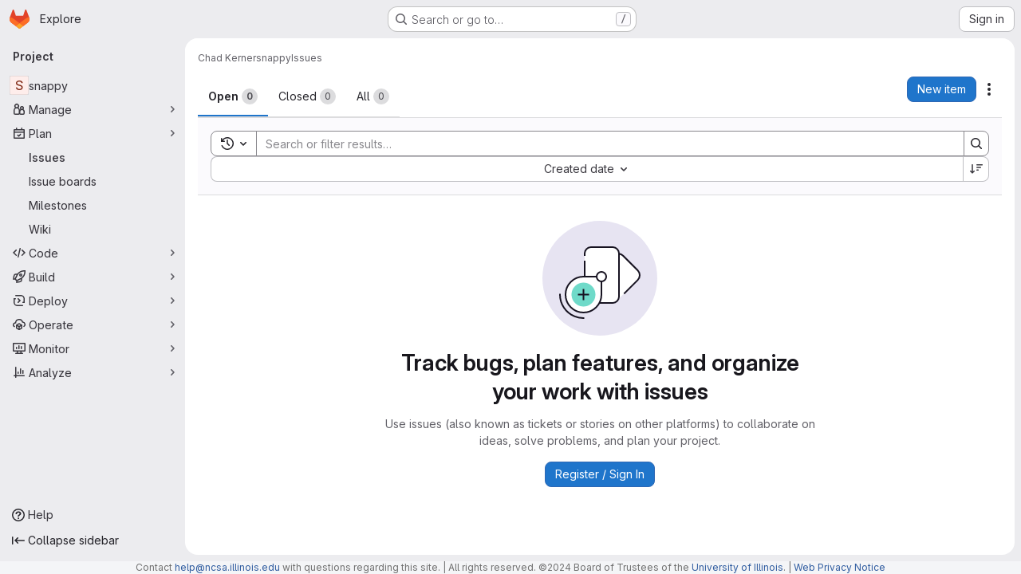

--- FILE ---
content_type: text/javascript; charset=utf-8
request_url: https://git.ncsa.illinois.edu/assets/webpack/7f6747d0.d0113ab0.chunk.js
body_size: 12605
content:
(this.webpackJsonp=this.webpackJsonp||[]).push([["7f6747d0"],{Gs6c:function(e,t,i){"use strict";var s=i("2ibD"),a=i("z/4y");class n extends a.a{constructor(){super(),this.pendingRequests={}}override(e,t){this.internalStorage[e]=t}retrieve(e,t){var i=this;if(this.hasData(e)&&!t)return Promise.resolve(this.get(e));let a=this.pendingRequests[e];return a||(a=s.a.get(e).then((function({data:t}){i.internalStorage[e]=t,delete i.pendingRequests[e]})).catch((function(t){const s=new Error(`${e}: ${t.message}`);throw s.textStatus=t.message,delete i.pendingRequests[e],s})),this.pendingRequests[e]=a),a.then((function(){return i.get(e)}))}}t.a=new n},H02z:function(e,t,i){"use strict";i.d(t,"a",(function(){return s}));const s=i("ewH8").default.observable({issuable:{},loading:!1,initialLoading:!0,drawerOpen:!1})},Jn9D:function(e,t,i){"use strict";i.d(t,"d",(function(){return P})),i.d(t,"b",(function(){return U})),i.d(t,"c",(function(){return W}));var s=i("htNe"),a=i.n(s),n=i("XCOs"),u=i.n(n),r=i("05sH"),l=i.n(r),o=i("TKCn"),c=i.n(o),d=i("G3fq"),h=i.n(d),p=(i("3UXl"),i("iyoE"),i("UezY"),i("z6RN"),i("hG7+"),i("v2fZ"),i("aFm2"),i("R9qC"),i("Jh6P"),i("B++/"),i("47t/"),i("9/Bc")),m=i("EmJ/"),f=i.n(m),g=i("PxiM"),A=i.n(g),v=(i("uK44"),i("tDP3")),F=i("2ibD"),b=i("GuZl"),D=i("as/T"),C=i("/lV4"),w=i("NY3P"),E=i("uyVa"),B=i("w8i/"),k=i("H02z"),y=i("JtyA"),$=i("ygVz"),j=i("XdeC"),T=i("Gs6c"),S=i("NmEs"),L=i("bOix"),I=i("kfBt"),R=i("mbhb");const N=a()((function(){return Object(R.a)(p.a,{class:"gl-ml-2",props:{variant:"warning",size:"sm"}},Object(C.i)("UserProfile|Busy")).outerHTML})),O=a()((function(){return Object(R.a)(p.a,{class:"gl-ml-2",props:{variant:"neutral",size:"sm"}},Object(C.i)("UserProfile|AI")).outerHTML}));function _(e){let t=e,i=decodeURIComponent(t);for(;i!==t;)t=decodeURIComponent(i),i=decodeURIComponent(t);return h()(i.replace(/\$/g,"&dollar;"))}function x(e,t=""){e.on(`hidden${t?"-":""}${t}.atwho`,(function(){e.removeClass("at-who-active")})),e.on(`shown${t?"-":""}${t}.atwho`,(function(){e.addClass("at-who-active")}))}function M(e){return`${e.name.replace(/ /g,"")} ${e.username}`}function q(e){return e.map((function(e){let t="";if(null==e.username)return e;t=e.name,e.count&&!e.mentionsDisabled&&(t+=` (${e.count})`);const i=e.avatar_url||e.username.charAt(0).toUpperCase(),s="Group"===e.type?"rect-avatar":"",a=`<img src="${e.avatar_url}" alt="${e.username}" class="avatar ${s} avatar-inline s24 gl-mr-2"/>`,n=`<div class="avatar ${s} avatar-inline s24 gl-mr-2">${i}</div>`,u=e.mentionsDisabled?Object(S.O)("notifications-off","s16 vertical-align-middle gl-ml-2"):"";return{username:e.username,avatarTag:1===i.length?n:a,title:t,search:M(e),icon:u,availability:null==e?void 0:e.availability,compositeIdentityEnforced:null==e?void 0:e.composite_identity_enforced,disabled:null==e?void 0:e.disabled}}))}const P=function(e,t){if(!t)return e;const i=u()(t),s=new RegExp(`>\\s*([^<]*?)(${i})([^<]*)\\s*<`,"ig");return e.replace(s,(function(e,t,i,s){return`> ${t}<strong>${i}</strong>${s} <`}))},U={emojis:!0,members:!0,issues:!0,issuesAlternative:!0,workItems:!0,mergeRequests:!0,epics:!0,epicsAlternative:!0,iterations:!0,milestones:!0,labels:!0,snippets:!0,vulnerabilities:!0,contacts:!0,wikis:!0,statuses:!0};class z{constructor(e={}){const t=document.body.dataset.page||"";this.isWorkItemsView=t.includes("groups:work_items")||t.includes("projects:work_items")||t.includes("groups:issues")||t.includes("projects:issues")||t.includes("groups:epics")||t.includes("issues:show")||t.includes("epics:show"),this.dataSources=e,this.cachedData={},this.isLoadingData={},this.previousQuery=void 0,this.currentBackendFilterRequestController=null}setup(e,t=U){this.input=e||f()(".js-gfm-input"),this.enableMap=t,this.setupLifecycle()}setupLifecycle(){var e=this;this.input.each((function(t,i){const s=f()(i);s.hasClass("js-gfm-input-initialized")||(s.off("focus.setupAtWho").on("focus.setupAtWho",e.setupAtWho.bind(e,s)),s.on("change.atwho",(function(){return i.dispatchEvent(new Event("input"))})),s.on("inserted-commands.atwho",s.trigger.bind(s,"keyup")),s.on("clear-commands-cache.atwho",(function(){return e.clearCache()})),s.addClass("js-gfm-input-initialized"))}))}setupAtWho(e){var t=this;this.enableMap.emojis&&this.setupEmoji(e),this.enableMap.members&&this.setupMembers(e),this.enableMap.issues&&this.setupIssues(e),this.enableMap.issuesAlternative&&this.setupIssuesAlternative(e),this.enableMap.workItems&&this.setupWorkItem(e),this.enableMap.milestones&&this.setupMilestones(e),this.enableMap.mergeRequests&&this.setupMergeRequests(e),this.enableMap.labels&&this.setupLabels(e),this.enableMap.snippets&&this.setupSnippets(e),this.enableMap.contacts&&this.setupContacts(e),this.enableMap.wikis&&this.setupWikis(e),e.filter('[data-supports-quick-actions="true"]').atwho({at:"/",alias:"commands",searchKey:"search",limit:100,skipSpecialCharacterTest:!0,skipMarkdownCharacterTest:!0,data:z.defaultLoadingData,maxLen:100,displayTpl(e){const t=[];if(z.isLoading(e))return z.Loading.template;let i='<li class="<%- className %>"><span class="name">/${name}</span>';return e.aliases.length>0&&(i+=' <small class="aliases">(or /<%- aliases.join(", /") %>)</small>'),e.params.length>0&&(i+=' <small class="params"><%- params.join(" ") %></small>'),e.warning&&e.icon&&"confidential"===e.icon?i+=`<small class="description gl-flex gl-items-center">${Object(S.O)("eye-slash","s16 gl-mr-2")}<em><%- warning %></em></small>`:e.warning?i+='<small class="description"><em><%- warning %></em></small>':""!==e.description&&(i+='<small class="description"><em><%- description %></em></small>'),i+="</li>",e.warning&&t.push("has-warning"),l()(i)({...e,className:t.join(" ")})},insertTpl(e){let t="/${name} ",i=null;if("string"==typeof(null==e?void 0:e.name)&&e.name.length>0&&Object(j.b)(e.name),e.params.length>0){const s=/^\[[a-z]+:/.exec(e.params);s?([i]=s,"[cadence:"===i&&(i="*iteration:"),t+="<%- referencePrefix %>"):([[i]]=e.params,/^[@%~"]/.test(i)?t+="<%- referencePrefix %>":/^[*]/.test(i)&&(i="*iteration:",t+="<%- referencePrefix %>"))}return l()(t,{interpolate:/<%=([\s\S]+?)%>/g})({referencePrefix:i}).replace(/&quot;/g,'"')},suffix:"",callbacks:{...this.getDefaultCallbacks(),sorter(e,t,i){if(!e){const s=Object(j.a)(t);return f.a.fn.atwho.default.callbacks.sorter(e,s,i)}return f.a.fn.atwho.default.callbacks.sorter(e,t,i)},beforeSave:e=>z.isLoading(e)?e:f.a.map(e,(function(e){let t=e.name;return e.aliases.length>0&&(t=`${t} ${e.aliases.join(" ")}`),{name:e.name,aliases:e.aliases,params:e.params,description:e.description,warning:e.warning,icon:e.icon,search:t}})),matcher(e,t){const i=/(?:^|\n)\/([A-Za-z_]*)$/gi.exec(t);return i?i[1]:null}}});const i=function(e){const i=e.currentTarget;if(!i||"number"!=typeof i.selectionStart)return;if(" "===e.key||" "===e.key||32===e.keyCode)try{const e=i.value.slice(0,i.selectionStart),s=e.split("\n").pop().match(/^\/([A-Za-z_]+)\s$/);if(s){const e=s[1],i=t.cachedData["/"];Array.isArray(i)&&i.some((function(t){return(null==t?void 0:t.name)===e}))&&Object(j.b)(e)}}catch{}};e.off("keyup.frequentCommands",i),e.on("keyup.frequentCommands",i)}setSubmitReviewStates(e){!function(e,t,i){e.filter('[data-supports-quick-actions="true"]').atwho({at:`/${t} `,alias:t,data:Object.keys(i),maxLen:100,displayTpl({name:e}){const{header:t,description:s}=i[e];return`<li><span class="name gl-font-bold">${h()(t)}</span><small class="description"><em>${h()(s)}</em></small></li>`}})}(e,"submit_review",{reviewed:{header:Object(C.a)("Comment"),description:Object(C.a)("Submit general feedback without explicit approval.")},approve:{header:Object(C.a)("Approve"),description:Object(C.a)("Submit feedback and approve these changes.")},requested_changes:{header:Object(C.a)("Request changes"),description:Object(C.a)("Submit feedback that should be addressed before merging.")}})}setupEmoji(e){const t=this.fetchData.bind(this);e.atwho({at:":",displayTpl:z.Emoji.templateFunction,insertTpl:z.Emoji.insertTemplateFunction,skipSpecialCharacterTest:!0,data:z.defaultLoadingData,maxLen:100,callbacks:{...this.getDefaultCallbacks(),matcher(e,t){const i=new RegExp(`(?:[^${I.d}0-9:]|\n|^):([^ :][^:]*)?$`,"gi").exec(t);return i&&i.length?i[1]||"":null},filter(e,i){return z.isLoading(i)?(t(this.$inputor,this.at),i):z.Emoji.filter(e)},sorter(e,t){return this.setting.highlightFirst=this.setting.alwaysHighlightFirst||e.length>0,z.isLoading(t)?(this.setting.highlightFirst=!1,t):0===e.length?t:z.Emoji.sorter(t)}}}),x(e)}setupMembers(e){const t=this,i=this.fetchData.bind(this),s={ASSIGN:"/assign",UNASSIGN:"/unassign",ASSIGN_REVIEWER:"/assign_reviewer",UNASSIGN_REVIEWER:"/unassign_reviewer",REASSIGN:"/reassign",REQUEST_REVIEW:"/request_review"};let a=[],n=[],u="";e.atwho({at:"@",alias:"users",maxLen:100,displayTpl(e){let t=z.Loading.template;const{avatarTag:i,username:s,title:a,icon:n,availability:u,compositeIdentityEnforced:r,disabled:l}=e;return null!=s&&(t=z.Members.templateFunction({avatarTag:i,username:s,title:a,icon:n,availabilityStatus:u&&Object(w.b)(u)?N():"",compositeIdentityEnforced:r,disabled:l})),t},insertTpl:"${atwho-at}${username}",limit:10,delay:b.g,searchKey:"search",alwaysHighlightFirst:!0,skipSpecialCharacterTest:!0,data:z.defaultLoadingData,callbacks:{...this.getDefaultCallbacks(),beforeSave:q,matcher(e,i){var r;const l=i.split(/\n+/g).pop().split(z.regexSubtext);if(u=l.find((function(e){return Object.values(s).includes(e)?e:null})),t.isWorkItemsView){const e=this.$inputor.get(0).closest(".js-gfm-wrapper");if(e){const{workItemId:t}=e.dataset;a=(Object(B.c)()[""+t]||[]).map(M)}}else{var o;a=(null===(o=E.a.singleton)||void 0===o||null===(o=o.store)||void 0===o||null===(o=o.assignees)||void 0===o?void 0:o.map(M))||[]}n=(null===(r=k.a.issuable)||void 0===r||null===(r=r.reviewers)||void 0===r||null===(r=r.nodes)||void 0===r?void 0:r.map(M))||[];const c=z.defaultMatcher(e,i,this.app.controllers);return c&&c.length?c[1]:null},filter(e,r){if(z.isLoading(r)||t.previousQuery!==e)return t.previousQuery=e,i(this.$inputor,this.at,e),r.filter((function(e){return!e.disabled}));const l=r.filter((function(e){return!e.disabled}));return u===s.ASSIGN?l.filter((function(e){return!a.includes(e.search)})):u===s.UNASSIGN?l.filter((function(e){return a.includes(e.search)})):u===s.ASSIGN_REVIEWER?l.filter((function(e){return!n.includes(e.search)})):u===s.UNASSIGN_REVIEWER?l.filter((function(e){return n.includes(e.search)})):l},sorter(e,t){return this.setting.highlightFirst=this.setting.alwaysHighlightFirst,z.isLoading(t)?(this.setting.highlightFirst=!1,t):e?z.Members.sort(e,t):t}}}),x(e,"users")}setupIssues(e){const t=this,i=this.fetchData.bind(this),s={UNLINK:"/unlink"};let a="";e.atwho({at:"#",alias:"issues",searchKey:"search",maxLen:100,delay:b.g,displayTpl(e){let t=z.Loading.template;return null!=e.title&&(t=z.Issues.templateFunction(e)),t},data:z.defaultLoadingData,insertTpl:z.Issues.insertTemplateFunction,skipSpecialCharacterTest:!0,callbacks:{...this.getDefaultCallbacks(),beforeSave:e=>f.a.map(e,(function(e){return null==e.title?e:{id:e.iid,title:e.title,reference:e.reference,search:`${e.iid} ${e.title}`,iconName:e.icon_name}})),matcher(e,t){const i=t.split(/\n+/g).pop().split(z.regexSubtext);a=i.find((function(e){return Object.values(s).includes(e)?e:null}));const n=z.defaultMatcher(e,t,this.app.controllers);return n&&n.length?n[1]:null},filter(e,n){if(t.isWorkItemsView&&a===s.UNLINK){const{workItemFullPath:e,workItemIid:t}=this.$inputor.get(0).closest(".js-gfm-wrapper").dataset;return(Object(B.e)()[`${e}:${t}`]||[]).map((function(e){return{id:Number(e.iid),title:e.title,reference:e.reference,search:`${e.iid} ${e.title}`,iconName:e.workItemType.iconName}}))}return z.isLoading(n)||t.previousQuery!==e?(t.previousQuery=e,i(this.$inputor,this.at,e),n):n}}}),x(e,"issues")}setupIssuesAlternative(e){e.atwho({at:"[issue:",alias:"issuesalternative",delay:b.g,searchKey:"search",displayTpl(e){let t=z.Loading.template;return null!=e.title&&(t=z.Issues.templateFunction(e)),t},data:z.defaultLoadingData,insertTpl:z.Issues.alternativeReferenceInsertTemplateFunction,skipSpecialCharacterTest:!0,callbacks:{...this.getDefaultCallbacks(),beforeSave:e=>f.a.map(e,(function(e){return null==e.title?e:{id:e.iid,title:e.title,reference:e.reference,search:`${e.iid} ${e.title}`,iconName:e.icon_name}}))}}),x(e,"issuesalternative")}setupWorkItem(e){e.atwho({at:"[work_item:",alias:"workitems",delay:b.g,searchKey:"search",displayTpl(e){let t=z.Loading.template;return null!=e.title&&(t=z.Issues.templateFunction(e)),t},data:z.defaultLoadingData,insertTpl:z.Issues.alternativeReferenceInsertTemplateFunction,skipSpecialCharacterTest:!0,callbacks:{...this.getDefaultCallbacks(),beforeSave:e=>f.a.map(e,(function(e){return null==e.title?e:{id:e.iid,title:e.title,reference:e.reference,search:`${e.iid} ${e.title}`,iconName:e.icon_name}}))}}),x(e,"workitems")}setupMilestones(e){e.atwho({at:"%",alias:"milestones",searchKey:"search",insertTpl:"${atwho-at}${title}",maxLen:100,displayTpl(e){let t=z.Loading.template;return null!=e.title&&(t=z.Milestones.templateFunction(e.title,e.expired)),t},data:z.defaultLoadingData,callbacks:{...this.getDefaultCallbacks(),beforeSave(e){const t=f.a.map(e,(function(e){if(null==e.title)return e;const t=e.due_date?Object(L.Q)(e.due_date):null,i=!!t&&Date.now()>t.getTime();return{id:e.iid,title:e.title,search:e.title,expired:i,dueDate:t}}));return"object"==typeof t[0]?t.sort((function(e,t){return e.expired?1:t.expired?-1:e.dueDate?t.dueDate?e.dueDate-t.dueDate:-1:1})):t}}}),x(e,"milestones")}setupMergeRequests(e){e.atwho({at:"!",alias:"mergerequests",searchKey:"search",maxLen:100,displayTpl(e){let t=z.Loading.template;return null!=e.title&&(t=z.Issues.templateFunction(e)),t},data:z.defaultLoadingData,insertTpl:z.Issues.insertTemplateFunction,skipSpecialCharacterTest:!0,callbacks:{...this.getDefaultCallbacks(),beforeSave:e=>f.a.map(e,(function(e){return null==e.title?e:{id:e.iid,title:e.title,reference:e.reference,search:`${e.iid} ${e.title}`}}))}}),x(e,"mergerequests")}setupLabels(e){const t=this,i=this.fetchData.bind(this),s={LABEL:"/label",LABELS:"/labels",UNLABEL:"/unlabel",RELABEL:"/relabel"};let a="";e.atwho({at:"~",alias:"labels",searchKey:"search",data:z.defaultLoadingData,maxLen:100,displayTpl(e){let t=z.Labels.templateFunction(e.color,e.title);return z.isLoading(e)&&(t=z.Loading.template),t},insertTpl:"${atwho-at}${title}",limit:100,callbacks:{...this.getDefaultCallbacks(),beforeSave:e=>z.isLoading(e)?e:f.a.map(e,(function(e){return{title:e.title,color:e.color,search:e.title,set:e.set}})),matcher(e,i){const n=i.split(/\n+/g).pop().split(z.regexSubtext);a=n.find((function(e){return Object.values(s).includes(e)?e:null}));const u=t.cachedData[e];if(u){if(!i.includes(e))return null;if(i.endsWith("~~"))return null;const t=i.split(e).pop().toLowerCase();if(u.find((function(e){return e.title.toLowerCase().startsWith(t)})))return t}const r=z.defaultMatcher(e,i,this.app.controllers);return r&&r.length?r[1]:null},filter(e,t,n){return z.isLoading(t)?(i(this.$inputor,this.at),t):t===z.defaultLoadingData?f.a.fn.atwho.default.callbacks.filter(e,t,n):a===s.LABEL||a===s.LABELS?t.filter((function(e){return!e.set})):a===s.UNLABEL?t.filter((function(e){return e.set})):t},sorter(e,t){return this.setting.highlightFirst=this.setting.alwaysHighlightFirst||e.trim().length>0,z.isLoading(t)?(this.setting.highlightFirst=!1,t):e.trim()?A.a.filter(t,e,{key:"title"}):t}}}),x(e,"labels")}setupSnippets(e){e.atwho({at:"$",alias:"snippets",searchKey:"search",maxLen:100,displayTpl(e){let t=z.Loading.template;return null!=e.title&&(t=z.Issues.templateFunction(e)),t},data:z.defaultLoadingData,insertTpl:"${atwho-at}${id}",callbacks:{...this.getDefaultCallbacks(),beforeSave:e=>f.a.map(e,(function(e){return null==e.title?e:{id:e.id,title:e.title,search:`${e.id} ${e.title}`}}))}}),x(e,"snippets")}setupWikis(e){e.atwho({at:"[[",suffix:"]]",alias:"wikis",searchKey:"title",data:z.defaultLoadingData,displayTpl(e){let t=z.Loading.template;return null!=e.title&&(t=z.Wikis.templateFunction(e)),t},insertTpl:"${atwho-at}${title}|${slug}",callbacks:{...this.getDefaultCallbacks(),beforeInsert(e){const[t,i]=e.substr(2).split("|");return t.toLowerCase()===i.toLowerCase()?"[["+i:`[[${t}|${i}`},beforeSave:e=>f.a.map(e,(function(e){return null==e.title?e:{title:e.title,slug:e.slug}}))}}),x(e,"wikis")}setupContacts(e){const t=this.fetchData.bind(this);let i="";e.atwho({at:"[contact:",suffix:"]",alias:"contacts",searchKey:"search",maxLen:100,displayTpl(e){let t=z.Loading.template;return null!=e.email&&(t=z.Contacts.templateFunction(e)),t},data:z.defaultLoadingData,insertTpl:"${atwho-at}${email}",callbacks:{...this.getDefaultCallbacks(),beforeSave:e=>f.a.map(e,(function(e){return null==e.email?e:{id:e.id,email:e.email,firstName:e.first_name,lastName:e.last_name,search:""+e.email,state:e.state,set:e.set}})),matcher(e,t){const s=t.split(/\n+/g).pop().split(z.regexSubtext);i=s.find((function(e){return"/add_contacts"===e||"/remove_contacts"===e?e:null}));const a=z.defaultMatcher(e,t,this.app.controllers);return null!=a&&a.length?a[1]:null},filter(e,s,a){return z.isLoading(s)?(t(this.$inputor,this.at),s):s===z.defaultLoadingData?f.a.fn.atwho.default.callbacks.filter(e,s,a):"/add_contacts"===i?s.filter((function(e){return"active"===e.state&&!e.set})):"/remove_contacts"===i?s.filter((function(e){return e.set})):s}}}),x(e,"contacts")}getDefaultCallbacks(){const e=this;return{sorter(e,t,i){return this.setting.highlightFirst=this.setting.alwaysHighlightFirst||e.length>0,z.isLoading(t)?(this.setting.highlightFirst=!1,t):f.a.fn.atwho.default.callbacks.sorter(e,t,i)},filter(t,i,s){return z.isTypeWithBackendFiltering(this.at)&&(z.isLoading(i)||e.previousQuery!==t)?(e.previousQuery=t,e.fetchData(this.$inputor,this.at,t),i):z.isLoading(i)?(e.fetchData(this.$inputor,this.at),i):f.a.fn.atwho.default.callbacks.filter(t,i,s)},beforeInsert(e){let t=e.substring(1);const i=e.charAt();if(e&&!this.setting.skipSpecialCharacterTest){const e="~"===i?/\W|^\d+$/:/\W/;t&&e.test(t)&&(t=`"${t}"`)}if(this.setting.skipMarkdownCharacterTest||(t=t.replace(/(~~|`|\*)/g,"\\$1").replace(/(\b)(_+)/g,"$1\\$2").replace(/(_+)(\b)/g,"\\$1$2")),"/"===i&&"string"==typeof e){const t=e.match(/^\/([A-Za-z_]+)/);t&&Object(j.b)(t[1])}return`${i}${t}`},matcher(e,t){const i=z.defaultMatcher(e,t,this.app.controllers);return i?i[1]:null},highlighter:P}}fetchData(e,t,i){var s=this;if(this.isLoadingData[t]&&!z.isTypeWithBackendFiltering(t))return;this.isLoadingData[t]=!0;const a=this.dataSources[z.atTypeMap[t]];var n;("wikis"===z.atTypeMap[t]&&$.a.trackEvent("trigger_autocomplete_for_wiki_links"),z.isTypeWithBackendFiltering(t))?null!==(n=this.cachedData[t])&&void 0!==n&&n[i]?this.loadData(e,t,this.cachedData[t][i],{search:i}):(this.currentBackendFilterRequestController&&this.currentBackendFilterRequestController.abort(),this.currentBackendFilterRequestController=new AbortController,F.a.get(a,{params:{search:i},signal:this.currentBackendFilterRequestController.signal}).then((function({data:a}){s.loadData(e,t,a,{search:i})})).catch((function(){s.isLoadingData[t]=!1})).finally((function(){s.currentBackendFilterRequestController=null}))):this.cachedData[t]?this.loadData(e,t,this.cachedData[t]):"emojis"===z.atTypeMap[t]?this.loadEmojiData(e,t).catch((function(){})):a?T.a.retrieve(a,!0).then((function(i){s.loadSubcommands(e,i),s.loadData(e,t,i)})).catch((function(){s.isLoadingData[t]=!1})):this.isLoadingData[t]=!1}loadSubcommands(e,t){t.some((function(e){return"submit_review"===e.name}))&&this.setSubmitReviewStates(e)}loadData(e,t,i,{search:s}={}){return this.isLoadingData[t]=!1,void 0!==s?(void 0===this.cachedData[t]&&(this.cachedData[t]={}),this.cachedData[t][s]=i):this.cachedData[t]=i,e.atwho("load",t,i),e.trigger("keyup")}async loadEmojiData(e,t){await v.initEmojiMap(),this.loadData(e,t,["loaded"]),z.glEmojiTag=v.glEmojiTag}updateDataSources(e){this.dataSources={...this.dataSources,...e},this.clearCache()}clearCache(){this.cachedData={}}destroy(){this.input.each((function(e,t){f()(t).atwho("destroy")}))}static isLoading(e){let t=e;e&&e.length>0&&([t]=e);const i=z.defaultLoadingData[0];return t&&(t===i||t.name===i)}static defaultMatcher(e,t,i){const s=Object.keys(i).join("|").replace(/[$]/,"\\$&").replace(/([[\]:])/g,"\\$1").replace(/([*])/g,"\\$1"),a=Object.keys(i).join(""),n=t.split(z.regexSubtext).pop(),u=e.replace(/[-[\]/{}()*+?.\\^$|]/g,"\\$&"),r=decodeURI("%C3%80"),l=decodeURI("%C3%BF");return new RegExp(`^(?:\\B|[^a-zA-Z0-9_\`${a}]|\\s)${u}(?!${s})((?:[A-Za-z${r}-${l}0-9_'.+-:]|[^\\x00-\\x7a])*)$`,"gi").exec(n)}}z.regexSubtext=/\s+/g,z.defaultLoadingData=["loading"],z.atTypeMap={":":"emojis","@":"members","#":"issues","[issue:":"issues","[work_item:":"issues","!":"mergeRequests","&":"epics","[epic:":"epics","*iteration:":"iterations","~":"labels","%":"milestones","/":"commands","[vulnerability:":"vulnerabilities",$:"snippets","[contact:":"contacts","[[":"wikis"},z.typesWithBackendFiltering=["vulnerabilities","members","issues"],z.isTypeWithBackendFiltering=function(e){return z.typesWithBackendFiltering.includes(z.atTypeMap[e])},z.enableGFMTypeMap={epicsAlternative:"epics",issuesAlternative:"issues",workItems:"issues"};const W=function(e){var t;return null!==(t=z.enableGFMTypeMap[e])&&void 0!==t?t:e};z.glEmojiTag=null,z.Emoji={insertTemplateFunction:e=>`:${e.emoji.name}:`,templateFunction(e){if(z.isLoading(e))return z.Loading.template;const t=_(e.fieldValue);return z.glEmojiTag?`<li>${z.glEmojiTag(e.emoji.name)} ${t}</li>`:`<li>${t}</li>`},filter:e=>0===e.length?v.getAllEmoji().map((function(e){return{emoji:e,fieldValue:e.name}})).slice(0,20):v.searchEmoji(e),sorter:e=>e.sort(v.sortEmoji)},z.Members={templateFunction({avatarTag:e,username:t,title:i,icon:s,availabilityStatus:a,compositeIdentityEnforced:n}){const u=n?O():"";return`<li>${e} ${t} <small>${_(i)}${a}</small>${u} ${s}</li>`},nameOrUsernameStartsWith:(e,t)=>e.search.split(" ").some((function(e){return e.toLowerCase().startsWith(t)})),nameOrUsernameIncludes:(e,t)=>e.search.toLowerCase().includes(t),sort(e,t){const i=e.toLowerCase(),{nameOrUsernameStartsWith:s,nameOrUsernameIncludes:a}=z.Members;return c()(t.filter((function(e){return a(e,i)})),(function(e){return s(e,i)?-1:0}))}},z.Labels={templateFunction:(e,t)=>`<li><span class="dropdown-label-box" style="background: ${_(e)}"></span> ${_(t)}</li>`},z.Issues={insertTemplateFunction:e=>e.reference||"${atwho-at}${id}",alternativeReferenceInsertTemplateFunction:e=>e.reference||"#${id}",templateFunction({id:e,title:t,reference:i,iconName:s}){const a=s===y.A?y.K[y.oc]:s;return`<li>${a?Object(S.O)(a,"gl-fill-icon-subtle s16 gl-mr-2"):""}<small>${_(i||e)}</small> ${_(t)}</li>`}},z.Milestones={templateFunction:(e,t)=>t?`<li>${Object(C.j)(Object(C.a)("%{milestone} (expired)"),{milestone:_(e)})}</li>`:`<li>${_(e)}</li>`},z.Contacts={templateFunction:({email:e,firstName:t,lastName:i})=>`<li><small>${_(t)} ${_(i)}</small> ${_(e)}</li>`},z.Wikis={templateFunction({title:e,slug:t}){const i=Object(S.O)("document","s16 vertical-align-middle gl-mr-2"),s=e.toLowerCase()!==t.toLowerCase()?` <small>(${_(t)})</small>`:"";return`<li>${i} ${_(e)} ${s}</li>`}};const V=Object(D.a)({inline:!0,classes:["gl-mr-2"]}).outerHTML;z.Loading={template:`<li style="pointer-events: none;">${V}Loading…</li>`},t.a=z},"Ru/N":function(e,t){var i={kind:"Document",definitions:[{kind:"OperationDefinition",operation:"mutation",name:{kind:"Name",value:"mergeRequestRequestRereview"},variableDefinitions:[{kind:"VariableDefinition",variable:{kind:"Variable",name:{kind:"Name",value:"projectPath"}},type:{kind:"NonNullType",type:{kind:"NamedType",name:{kind:"Name",value:"ID"}}},directives:[]},{kind:"VariableDefinition",variable:{kind:"Variable",name:{kind:"Name",value:"iid"}},type:{kind:"NonNullType",type:{kind:"NamedType",name:{kind:"Name",value:"String"}}},directives:[]},{kind:"VariableDefinition",variable:{kind:"Variable",name:{kind:"Name",value:"userId"}},type:{kind:"NonNullType",type:{kind:"NamedType",name:{kind:"Name",value:"UserID"}}},directives:[]}],directives:[],selectionSet:{kind:"SelectionSet",selections:[{kind:"Field",name:{kind:"Name",value:"mergeRequestReviewerRereview"},arguments:[{kind:"Argument",name:{kind:"Name",value:"input"},value:{kind:"ObjectValue",fields:[{kind:"ObjectField",name:{kind:"Name",value:"projectPath"},value:{kind:"Variable",name:{kind:"Name",value:"projectPath"}}},{kind:"ObjectField",name:{kind:"Name",value:"iid"},value:{kind:"Variable",name:{kind:"Name",value:"iid"}}},{kind:"ObjectField",name:{kind:"Name",value:"userId"},value:{kind:"Variable",name:{kind:"Name",value:"userId"}}}]}}],directives:[],selectionSet:{kind:"SelectionSet",selections:[{kind:"Field",name:{kind:"Name",value:"errors"},arguments:[],directives:[]}]}}]}}],loc:{start:0,end:207}};i.loc.source={body:"mutation mergeRequestRequestRereview($projectPath: ID!, $iid: String!, $userId: UserID!) {\n  mergeRequestReviewerRereview(input: { projectPath: $projectPath, iid: $iid, userId: $userId }) {\n    errors\n  }\n}\n",name:"GraphQL request",locationOffset:{line:1,column:1}};var s={};function a(e,t){for(var i=0;i<e.definitions.length;i++){var s=e.definitions[i];if(s.name&&s.name.value==t)return s}}i.definitions.forEach((function(e){if(e.name){var t=new Set;!function e(t,i){if("FragmentSpread"===t.kind)i.add(t.name.value);else if("VariableDefinition"===t.kind){var s=t.type;"NamedType"===s.kind&&i.add(s.name.value)}t.selectionSet&&t.selectionSet.selections.forEach((function(t){e(t,i)})),t.variableDefinitions&&t.variableDefinitions.forEach((function(t){e(t,i)})),t.definitions&&t.definitions.forEach((function(t){e(t,i)}))}(e,t),s[e.name.value]=t}})),e.exports=i,e.exports.mergeRequestRequestRereview=function(e,t){var i={kind:e.kind,definitions:[a(e,t)]};e.hasOwnProperty("loc")&&(i.loc=e.loc);var n=s[t]||new Set,u=new Set,r=new Set;for(n.forEach((function(e){r.add(e)}));r.size>0;){var l=r;r=new Set,l.forEach((function(e){u.has(e)||(u.add(e),(s[e]||new Set).forEach((function(e){r.add(e)})))}))}return u.forEach((function(t){var s=a(e,t);s&&i.definitions.push(s)})),i}(i,"mergeRequestRequestRereview")},XdeC:function(e,t,i){"use strict";i.d(t,"b",(function(){return l})),i.d(t,"a",(function(){return o}));i("ZzK0"),i("z6RN"),i("BzOf"),i("RFHG"),i("xuo1"),i("Tznw"),i("IYH6"),i("6yen"),i("OeRx"),i("l/dT"),i("RqS2"),i("Zy7a"),i("cjZU"),i("OAhk"),i("X42P"),i("mHhP"),i("fn0I"),i("UB/6"),i("imhG"),i("3UXl"),i("iyoE"),i("UezY"),i("hG7+"),i("dHQd"),i("yoDG"),i("KeS/"),i("tWNI"),i("8d6S"),i("VwWG"),i("IYHS"),i("rIA9"),i("MViX"),i("zglm"),i("GDOA"),i("hlbI"),i("a0mT"),i("u3H1"),i("ta8/"),i("IKCR"),i("nmTw"),i("W2kU"),i("58fc"),i("7dtT"),i("Rhav"),i("uhEP"),i("eppl");var s=i("n7CP"),a=i("COl3");let n=null,u=0;const r=function(){try{if(!s.a.canUseLocalStorage())return{};const{exists:e,value:t}=Object(a.a)("gl.frequent_quick_actions");if(!e)return{};if(Array.isArray(t)){const e={};t.forEach((function(t){"string"==typeof t&&t.startsWith("/")&&(e[t]=(e[t]||0)+1)}));try{Object(a.c)("gl.frequent_quick_actions",e)}catch{}return e}return t&&"object"==typeof t?Object.keys(t).reduce((function(e,i){const s="string"==typeof i&&i.startsWith("/")?i:null,a=Number(t[i]);return s&&Number.isFinite(a)&&a>0&&(e[s]=a),e}),{}):{}}catch{return{}}},l=function(e){try{if(!s.a.canUseLocalStorage())return;if("string"!=typeof e||0===e.length)return;const t=e.startsWith("/")?e:"/"+e,i="undefined"!=typeof window&&window.performance?window.performance.now():Date.now(),l=Math.floor(i/16),o=`${t}|${l}`;if(n===o&&u===l)return;n=o,u=l;const c=r();c[t]=(c[t]||0)+1;const d=Object.entries(c).sort((function([,e],[,t]){return t-e})).slice(0,20);!function(e){try{if(!s.a.canUseLocalStorage())return;Object(a.c)("gl.frequent_quick_actions",e)}catch{}}(d.reduce((function(e,[t,i]){return{...e,[t]:i}}),{}))}catch{}},o=function(e){const t=new Map;e.forEach((function(e){"string"==typeof(null==e?void 0:e.name)&&t.set("/"+e.name,e)}));const i=r(),s=Object.entries(i).filter((function([e]){return t.has(e)})).sort((function([,e],[,t]){return t-e})).slice(0,5).map((function([e]){return t.get(e)})),a=new Set(s),n=function(e){const t=function(e){return"string"==typeof(null==e?void 0:e.name)?e.name.trim():""};return[...e].sort((function(e,i){const s=t(e),a=t(i),n=s.length>0,u=a.length>0;return n&&u?s.localeCompare(a,void 0,{sensitivity:"base"}):n&&!u?-1:!n&&u?1:0}))}(e.filter((function(e){return!a.has(e)})));return[...s,...n]}},"as/T":function(e,t,i){"use strict";i.d(t,"a",(function(){return r}));var s=i("NnjE"),a=i("/lV4"),n=i("mbhb");const u=function(e){var t;return null===(t=s.a.props[e])||void 0===t?void 0:t.default},r=function({inline:e=u("inline"),color:t=u("color"),size:i=u("size"),classes:r=[],label:l=Object(a.a)("Loading")}={}){return Object(n.a)(s.a,{class:r,props:{inline:e,color:t,size:i,label:l}})}},jz1Q:function(e,t,i){"use strict";i.d(t,"a",(function(){return a}));i("v2fZ"),i("B++/"),i("z6RN"),i("47t/"),i("UezY"),i("hG7+");var s=i("NmEs");class a{constructor(e){return a.singleton||this.initSingleton(e),a.singleton}initSingleton(e){const{currentUser:t,rootPath:i,editable:n,timeTrackingLimitToHours:u}=e;this.currentUser=t,this.rootPath=i,this.editable=Object(s.G)(n),this.timeEstimate=0,this.totalTimeSpent=0,this.humanTimeEstimate="",this.humanTimeSpent="",this.timeTrackingLimitToHours=u,this.assignees=[],this.reviewers=[],this.isFetching={assignees:!0,reviewers:!0},this.isLoading={},this.autocompleteProjects=[],this.moveToProjectId=0,this.isLockDialogOpen=!1,this.participants=[],this.projectEmailsEnabled=!0,this.subscribeDisabledDescription="",this.subscribed=null,this.changing=!1,this.issuableType=e.issuableType,a.singleton=this}setAssigneeData({assignees:e}){this.isFetching.assignees=!1,e&&(this.assignees=e)}setReviewerData({reviewers:e}){this.isFetching.reviewers=!1,e&&(this.reviewers=e)}resetChanging(){this.changing=!1}setTimeTrackingData(e){this.timeEstimate=e.time_estimate,this.totalTimeSpent=e.total_time_spent,this.humanTimeEstimate=e.human_time_estimate,this.humanTotalTimeSpent=e.human_total_time_spent}setFetchingState(e,t){this.isFetching[e]=t}setLoadingState(e,t){this.isLoading[e]=t}addAssignee(e){this.findAssignee(e)||(this.changing=!0,this.assignees.push(e))}addReviewer(e){this.findReviewer(e)||this.reviewers.push(e)}updateAssignee(e,t){const i=this.findAssignee({id:e});i&&(i[t]=!i[t])}updateReviewer(e,t){const i=this.findReviewer({id:e});i&&(i[t]=!i[t])}overwrite(e,t){this[e]=t}findAssignee(e){return this.assignees.find((function({id:t}){return t===e.id}))}findReviewer(e){return this.reviewers.find((function({id:t}){return t===e.id}))}removeAssignee(e){e&&(this.changing=!0,this.assignees=this.assignees.filter((function({id:t}){return t!==e.id})))}removeReviewer(e){e&&(this.reviewers=this.reviewers.filter((function({id:t}){return t!==e.id})))}removeAllAssignees(){this.changing=!0,this.assignees=[]}removeAllReviewers(){this.reviewers=[]}setAssigneesFromRealtime(e){this.assignees=e}setReviewersFromRealtime(e){this.reviewers=e}setAutocompleteProjects(e){this.autocompleteProjects=e}setSubscribedState(e){this.subscribed=e}setMoveToProjectId(e){this.moveToProjectId=e}}},kfBt:function(e,t,i){"use strict";i.d(t,"d",(function(){return s})),i.d(t,"c",(function(){return a})),i.d(t,"b",(function(){return n})),i.d(t,"a",(function(){return u}));const s="\\u0041-\\u005A\\u0061-\\u007A\\u00AA\\u00B5\\u00BA\\u00C0-\\u00D6\\u00D8-\\u00F6\\u00F8-\\u02C1\\u02C6-\\u02D1\\u02E0-\\u02E4\\u02EC\\u02EE\\u0370-\\u0374\\u0376\\u0377\\u037A-\\u037D\\u0386\\u0388-\\u038A\\u038C\\u038E-\\u03A1\\u03A3-\\u03F5\\u03F7-\\u0481\\u048A-\\u0527\\u0531-\\u0556\\u0559\\u0561-\\u0587\\u05D0-\\u05EA\\u05F0-\\u05F2\\u0620-\\u064A\\u066E\\u066F\\u0671-\\u06D3\\u06D5\\u06E5\\u06E6\\u06EE\\u06EF\\u06FA-\\u06FC\\u06FF\\u0710\\u0712-\\u072F\\u074D-\\u07A5\\u07B1\\u07CA-\\u07EA\\u07F4\\u07F5\\u07FA\\u0800-\\u0815\\u081A\\u0824\\u0828\\u0840-\\u0858\\u08A0\\u08A2-\\u08AC\\u0904-\\u0939\\u093D\\u0950\\u0958-\\u0961\\u0971-\\u0977\\u0979-\\u097F\\u0985-\\u098C\\u098F\\u0990\\u0993-\\u09A8\\u09AA-\\u09B0\\u09B2\\u09B6-\\u09B9\\u09BD\\u09CE\\u09DC\\u09DD\\u09DF-\\u09E1\\u09F0\\u09F1\\u0A05-\\u0A0A\\u0A0F\\u0A10\\u0A13-\\u0A28\\u0A2A-\\u0A30\\u0A32\\u0A33\\u0A35\\u0A36\\u0A38\\u0A39\\u0A59-\\u0A5C\\u0A5E\\u0A72-\\u0A74\\u0A85-\\u0A8D\\u0A8F-\\u0A91\\u0A93-\\u0AA8\\u0AAA-\\u0AB0\\u0AB2\\u0AB3\\u0AB5-\\u0AB9\\u0ABD\\u0AD0\\u0AE0\\u0AE1\\u0B05-\\u0B0C\\u0B0F\\u0B10\\u0B13-\\u0B28\\u0B2A-\\u0B30\\u0B32\\u0B33\\u0B35-\\u0B39\\u0B3D\\u0B5C\\u0B5D\\u0B5F-\\u0B61\\u0B71\\u0B83\\u0B85-\\u0B8A\\u0B8E-\\u0B90\\u0B92-\\u0B95\\u0B99\\u0B9A\\u0B9C\\u0B9E\\u0B9F\\u0BA3\\u0BA4\\u0BA8-\\u0BAA\\u0BAE-\\u0BB9\\u0BD0\\u0C05-\\u0C0C\\u0C0E-\\u0C10\\u0C12-\\u0C28\\u0C2A-\\u0C33\\u0C35-\\u0C39\\u0C3D\\u0C58\\u0C59\\u0C60\\u0C61\\u0C85-\\u0C8C\\u0C8E-\\u0C90\\u0C92-\\u0CA8\\u0CAA-\\u0CB3\\u0CB5-\\u0CB9\\u0CBD\\u0CDE\\u0CE0\\u0CE1\\u0CF1\\u0CF2\\u0D05-\\u0D0C\\u0D0E-\\u0D10\\u0D12-\\u0D3A\\u0D3D\\u0D4E\\u0D60\\u0D61\\u0D7A-\\u0D7F\\u0D85-\\u0D96\\u0D9A-\\u0DB1\\u0DB3-\\u0DBB\\u0DBD\\u0DC0-\\u0DC6\\u0E01-\\u0E30\\u0E32\\u0E33\\u0E40-\\u0E46\\u0E81\\u0E82\\u0E84\\u0E87\\u0E88\\u0E8A\\u0E8D\\u0E94-\\u0E97\\u0E99-\\u0E9F\\u0EA1-\\u0EA3\\u0EA5\\u0EA7\\u0EAA\\u0EAB\\u0EAD-\\u0EB0\\u0EB2\\u0EB3\\u0EBD\\u0EC0-\\u0EC4\\u0EC6\\u0EDC-\\u0EDF\\u0F00\\u0F40-\\u0F47\\u0F49-\\u0F6C\\u0F88-\\u0F8C\\u1000-\\u102A\\u103F\\u1050-\\u1055\\u105A-\\u105D\\u1061\\u1065\\u1066\\u106E-\\u1070\\u1075-\\u1081\\u108E\\u10A0-\\u10C5\\u10C7\\u10CD\\u10D0-\\u10FA\\u10FC-\\u1248\\u124A-\\u124D\\u1250-\\u1256\\u1258\\u125A-\\u125D\\u1260-\\u1288\\u128A-\\u128D\\u1290-\\u12B0\\u12B2-\\u12B5\\u12B8-\\u12BE\\u12C0\\u12C2-\\u12C5\\u12C8-\\u12D6\\u12D8-\\u1310\\u1312-\\u1315\\u1318-\\u135A\\u1380-\\u138F\\u13A0-\\u13F4\\u1401-\\u166C\\u166F-\\u167F\\u1681-\\u169A\\u16A0-\\u16EA\\u16EE-\\u16F0\\u1700-\\u170C\\u170E-\\u1711\\u1720-\\u1731\\u1740-\\u1751\\u1760-\\u176C\\u176E-\\u1770\\u1780-\\u17B3\\u17D7\\u17DC\\u1820-\\u1877\\u1880-\\u18A8\\u18AA\\u18B0-\\u18F5\\u1900-\\u191C\\u1950-\\u196D\\u1970-\\u1974\\u1980-\\u19AB\\u19C1-\\u19C7\\u1A00-\\u1A16\\u1A20-\\u1A54\\u1AA7\\u1B05-\\u1B33\\u1B45-\\u1B4B\\u1B83-\\u1BA0\\u1BAE\\u1BAF\\u1BBA-\\u1BE5\\u1C00-\\u1C23\\u1C4D-\\u1C4F\\u1C5A-\\u1C7D\\u1CE9-\\u1CEC\\u1CEE-\\u1CF1\\u1CF5\\u1CF6\\u1D00-\\u1DBF\\u1E00-\\u1F15\\u1F18-\\u1F1D\\u1F20-\\u1F45\\u1F48-\\u1F4D\\u1F50-\\u1F57\\u1F59\\u1F5B\\u1F5D\\u1F5F-\\u1F7D\\u1F80-\\u1FB4\\u1FB6-\\u1FBC\\u1FBE\\u1FC2-\\u1FC4\\u1FC6-\\u1FCC\\u1FD0-\\u1FD3\\u1FD6-\\u1FDB\\u1FE0-\\u1FEC\\u1FF2-\\u1FF4\\u1FF6-\\u1FFC\\u2071\\u207F\\u2090-\\u209C\\u2102\\u2107\\u210A-\\u2113\\u2115\\u2119-\\u211D\\u2124\\u2126\\u2128\\u212A-\\u212D\\u212F-\\u2139\\u213C-\\u213F\\u2145-\\u2149\\u214E\\u2160-\\u2188\\u2C00-\\u2C2E\\u2C30-\\u2C5E\\u2C60-\\u2CE4\\u2CEB-\\u2CEE\\u2CF2\\u2CF3\\u2D00-\\u2D25\\u2D27\\u2D2D\\u2D30-\\u2D67\\u2D6F\\u2D80-\\u2D96\\u2DA0-\\u2DA6\\u2DA8-\\u2DAE\\u2DB0-\\u2DB6\\u2DB8-\\u2DBE\\u2DC0-\\u2DC6\\u2DC8-\\u2DCE\\u2DD0-\\u2DD6\\u2DD8-\\u2DDE\\u2E2F\\u3005-\\u3007\\u3021-\\u3029\\u3031-\\u3035\\u3038-\\u303C\\u3041-\\u3096\\u309D-\\u309F\\u30A1-\\u30FA\\u30FC-\\u30FF\\u3105-\\u312D\\u3131-\\u318E\\u31A0-\\u31BA\\u31F0-\\u31FF\\u3400-\\u4DB5\\u4E00-\\u9FCC\\uA000-\\uA48C\\uA4D0-\\uA4FD\\uA500-\\uA60C\\uA610-\\uA61F\\uA62A\\uA62B\\uA640-\\uA66E\\uA67F-\\uA697\\uA6A0-\\uA6EF\\uA717-\\uA71F\\uA722-\\uA788\\uA78B-\\uA78E\\uA790-\\uA793\\uA7A0-\\uA7AA\\uA7F8-\\uA801\\uA803-\\uA805\\uA807-\\uA80A\\uA80C-\\uA822\\uA840-\\uA873\\uA882-\\uA8B3\\uA8F2-\\uA8F7\\uA8FB\\uA90A-\\uA925\\uA930-\\uA946\\uA960-\\uA97C\\uA984-\\uA9B2\\uA9CF\\uAA00-\\uAA28\\uAA40-\\uAA42\\uAA44-\\uAA4B\\uAA60-\\uAA76\\uAA7A\\uAA80-\\uAAAF\\uAAB1\\uAAB5\\uAAB6\\uAAB9-\\uAABD\\uAAC0\\uAAC2\\uAADB-\\uAADD\\uAAE0-\\uAAEA\\uAAF2-\\uAAF4\\uAB01-\\uAB06\\uAB09-\\uAB0E\\uAB11-\\uAB16\\uAB20-\\uAB26\\uAB28-\\uAB2E\\uABC0-\\uABE2\\uAC00-\\uD7A3\\uD7B0-\\uD7C6\\uD7CB-\\uD7FB\\uF900-\\uFA6D\\uFA70-\\uFAD9\\uFB00-\\uFB06\\uFB13-\\uFB17\\uFB1D\\uFB1F-\\uFB28\\uFB2A-\\uFB36\\uFB38-\\uFB3C\\uFB3E\\uFB40\\uFB41\\uFB43\\uFB44\\uFB46-\\uFBB1\\uFBD3-\\uFD3D\\uFD50-\\uFD8F\\uFD92-\\uFDC7\\uFDF0-\\uFDFB\\uFE70-\\uFE74\\uFE76-\\uFEFC\\uFF21-\\uFF3A\\uFF41-\\uFF5A\\uFF66-\\uFFBE\\uFFC2-\\uFFC7\\uFFCA-\\uFFCF\\uFFD2-\\uFFD7\\uFFDA-\\uFFDC",a=/^(0|[1-9]\d*)\.(0|[1-9]\d*)\.(0|[1-9]\d*)(?:-((?:0|[1-9]\d*|\d*[a-zA-Z-][0-9a-zA-Z-]*)(?:\.(?:0|[1-9]\d*|\d*[a-zA-Z-][0-9a-zA-Z-]*))*))?(?:\+([0-9a-zA-Z-]+(?:\.[0-9a-zA-Z-]+)*))?$/,n=/^\S+$/,u=function(e){return/[*+?^${}()|[\]\\]/.test(e)}},mbhb:function(e,t,i){"use strict";i.d(t,"a",(function(){return a}));var s=i("ewH8");const a=function(e,t,i){const a=new s.default({render:s=>s(e,t,i)});a.$mount(),a.$forceUpdate();const n=a.$el.cloneNode(!0);return a.$destroy(),n}},uK44:function(e,t,i){"use strict";i("EmJ/"),i("6IOw"),i("OmYI")},uyVa:function(e,t,i){"use strict";i.d(t,"a",(function(){return g}));i("3UXl"),i("iyoE"),i("UezY"),i("z6RN"),i("hG7+");var s=i("jlnU"),a=i("/lV4"),n=i("udiD"),u=i("3twG"),r=i("4wgn"),l=i("FxFN"),o=i("5v28"),c=i("2ibD"),d=i("Ru/N"),h=i.n(d);const p=Object(o.d)({},{fetchPolicy:o.e.NO_CACHE});class m{constructor(e){return m.singleton||(this.endpoint=e.endpoint,this.moveIssueEndpoint=e.moveIssueEndpoint,this.projectsAutocompleteEndpoint=e.projectsAutocompleteEndpoint,this.fullPath=e.fullPath,this.iid=e.iid,this.issuableType=e.issuableType,m.singleton=this),m.singleton}get(){return c.a.get(this.endpoint)}update(e,t){return c.a.put(this.endpoint,{[e]:t})}getProjectsAutocomplete(e){return c.a.get(this.projectsAutocompleteEndpoint,{params:{search:e}})}moveIssue(e){return c.a.post(this.moveIssueEndpoint,{move_to_project_id:e})}requestReview(e){return p.mutate({mutation:h.a,variables:{userId:Object(l.c)(r.H,""+e),projectPath:this.fullPath,iid:this.iid.toString()}})}}var f=i("jz1Q");class g{constructor(e){return g.singleton||this.initSingleton(e),g.singleton}initSingleton(e){this.store=new f.a(e),this.service=new m({endpoint:e.endpoint,moveIssueEndpoint:e.moveIssueEndpoint,projectsAutocompleteEndpoint:e.projectsAutocompleteEndpoint,fullPath:e.fullPath,iid:e.iid,issuableType:e.issuableType}),g.singleton=this}assignYourself(){this.store.addAssignee(this.store.currentUser)}addSelfReview(){this.store.addReviewer(this.store.currentUser)}async saveAssignees(e){const t=this.store.assignees.map((function(e){return e.id})),i={assignee_ids:0===t.length?[0]:t};try{const t=await this.service.update(e,i);return this.store.overwrite("assignees",t.data.assignees),t.data.reviewers&&this.store.overwrite("reviewers",t.data.reviewers),Promise.resolve(t)}catch(e){return Promise.reject(e)}}async saveReviewers(e){const t=this.store.reviewers,i=t.map((function(e){return e.id})),s=t.filter((function(e){return e.suggested})).map((function(e){return e.id})),a={reviewer_ids:0===i.length?[0]:i,suggested_reviewer_ids:s};try{const t=await this.service.update(e,a);return this.store.overwrite("reviewers",t.data.reviewers),this.store.overwrite("assignees",t.data.assignees),Promise.resolve(t)}catch(e){return Promise.reject()}}requestReview({userId:e,callback:t}){var i=this;return this.service.requestReview(e).then((function(s){var u;const r=null===(u=s.data.mergeRequestReviewerRereview.errors)||void 0===u?void 0:u[0];r?t(e,!1,r):(i.store.updateReviewer(e,"reviewed"),Object(n.default)(Object(a.a)("Requested review")),t(e,!0))})).catch((function(){return t(e,!1)}))}setMoveToProjectId(e){this.store.setMoveToProjectId(e)}fetch(){var e=this;return this.service.get().then((function({data:t}){e.processFetchedData(t)})).catch((function(){return Object(s.createAlert)({message:Object(a.a)("Error occurred when fetching sidebar data")})}))}processFetchedData(e){this.store.setAssigneeData(e),this.store.setReviewerData(e),this.store.setTimeTrackingData(e)}fetchAutocompleteProjects(e){var t=this;return this.service.getProjectsAutocomplete(e).then((function({data:e}){return t.store.setAutocompleteProjects(e),t.store.autocompleteProjects}))}moveIssue(){return this.service.moveIssue(this.store.moveToProjectId).then((function({data:e}){window.location.pathname!==e.web_url&&Object(u.T)(e.web_url)}))}}}}]);
//# sourceMappingURL=7f6747d0.d0113ab0.chunk.js.map